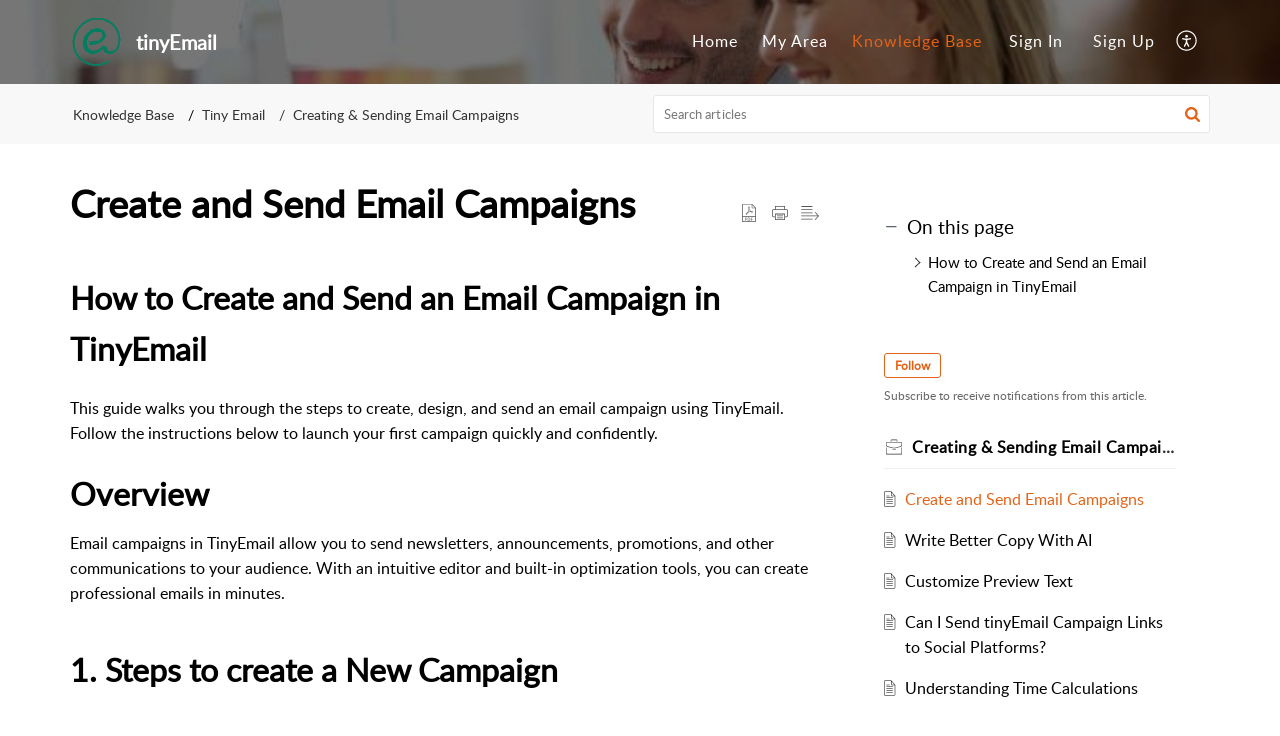

--- FILE ---
content_type: text/html;charset=UTF-8
request_url: https://support.tinyemail.com/portal/en/kb/articles/create-and-send-email-campaigns-7-6-2024
body_size: 9737
content:

<!DOCTYPE html>
<html id="portal_html" lang=en><head>                  
<meta http-equiv="X-UA-Compatible" content="IE=edge" /><meta name="viewport" content="width=device-width, initial-scale=1" /><meta http-equiv="Cache-Control" content="no-cache, no-store, must-revalidate" /><meta http-equiv="Pragma" content="no-cache" />
<title>Create and Send Email Campaigns</title>
 
<meta  name="description" content="How to Create and Send an Email Campaign in TinyEmail This guide walks you through the steps to create, design, and send an email campaign using TinyEmail. Follow the instructions below to launch your first campaign quickly and confidently. Overview ..."/>
<meta  name="keywords" content="Create And Send Email Campaigns | TinyEmail | Creating &amp; Sending Email Campaigns | Tiny Email"/>
<meta  name="twitter:card" content="summary"/>
 
<link rel="canonical" href="https://support.tinyemail.com/portal/en/kb/articles/create-and-send-email-campaigns-7-6-2024"/> 
<meta property="og:title" content="Create and Send Email Campaigns" />
<meta property="og:site_name" content="tinyEmail" />
<meta property="og:description" content="How to Create and Send an Email Campaign in TinyEmail This guide walks you through the steps to create, design, and send an email campaign using TinyEmail. Follow the instructions below to launch your first campaign quickly and confidently. Overview ..." />
<meta property="og:type" content="article" />
<meta property="og:locale" content="en" />
<meta property="og:url" content="https://support.tinyemail.com/portal/en/kb/articles/create-and-send-email-campaigns-7-6-2024" />
 
<link  rel="alternate" hreflang="en" href="https://support.tinyemail.com/portal/en/kb/articles/create-and-send-email-campaigns-7-6-2024"/>
<link  rel="alternate" hreflang="x-default" href="https://support.tinyemail.com/portal/en/kb/articles/create-and-send-email-campaigns-7-6-2024"/>
 
<link rel="preconnect" href="//static.zohocdn.com"><script nonce="a4bd6f87ed1a5a0f0966d7837a3bb95e">var PortalInfo = JSON.parse("{\x22csp\x22:{\x22scriptSrcNonce\x22:\x22a4bd6f87ed1a5a0f0966d7837a3bb95e\x22},\x22agentsLoginPageURL\x22:\x22\x22,\x22isJWTEnabled\x22:false,\x22endUsersLoginPageURL\x22:\x22\x22,\x22profileStatus\x22:null,\x22i18NLangFile\x22:\x22en_US\x22,\x22isHCDomainForInlineImageEnabled\x22:false,\x22isNewCaptchaEnabled\x22:true,\x22nimbusEditorUrl\x22:\x22static.zohocdn.com\/zoho\-desk\-editor\x22,\x22isSEOClientRenderingEnabled\x22:false,\x22isEmbedChatButtonEnabled\x22:true,\x22agentSigninIframeURL\x22:\x22https:\/\/support.tinyemail.com\/support\/tinyemail\/ShowHomePage.do\x22,\x22isTicketExportEnabled\x22:true,\x22isRemoteAuthEnabled\x22:false,\x22isAttachmentFileTypeRestrictionEnabled\x22:true,\x22isTicketsViewCountEnabled\x22:false,\x22isCDNCustomScriptEnabled\x22:false,\x22helpCenterInfo\x22:{\x22tabs\x22:[{\x22isDefault\x22:true,\x22displayName\x22:\x22Home\x22,\x22name\x22:\x22Home\x22,\x22isVisible\x22:true},{\x22isDefault\x22:false,\x22displayName\x22:\x22MyRequests\x22,\x22name\x22:\x22Cases\x22,\x22isVisible\x22:true},{\x22isDefault\x22:false,\x22displayName\x22:\x22SubmitRequest\x22,\x22name\x22:\x22SubmitRequest\x22,\x22isVisible\x22:true},{\x22isDefault\x22:false,\x22displayName\x22:\x22HelpCenter\x22,\x22name\x22:\x22Solutions\x22,\x22isVisible\x22:true},{\x22isDefault\x22:false,\x22displayName\x22:\x22Community\x22,\x22name\x22:\x22Community\x22,\x22isVisible\x22:true}],\x22logoLinkBackUrl\x22:null,\x22departmentIds\x22:[\x22967844000000006907\x22],\x22locale\x22:\x22en\x22,\x22isOIDCEnabled\x22:false,\x22orgId\x22:\x22848105007\x22,\x22CustomizationDetails\x22:{\x22footerHtml\x22:null,\x22headerHtml\x22:null,\x22css\x22:null,\x22customThemeId\x22:\x22967844000000148015\x22,\x22color\x22:\x22null\x22,\x22themeVersionID\x22:\x22v1176907271786\x22,\x22name\x22:\x22Elegant\x22,\x22font\x22:null},\x22isMultiLayoutEnabled\x22:true,\x22isZohoOneEnabled\x22:false,\x22portalName\x22:\x22tinyemail\x22,\x22baseDomain\x22:\x22https:\/\/desk.zoho.com\x22,\x22portalId\x22:\x22edbsnfeb46338853f6bf8808f29e68868b3ab89f76f342ad5a580e98b436ad2de0cfb\x22,\x22KB\x22:{\x22comments\x22:{\x22uuid\x22:\x2204bd5201\-54d3\-4dc4\-9313\-6b035cbef660\x22}},\x22id\x22:\x22967844000000148013\x22,\x22isSMSAuthEnabled\x22:false,\x22preferences\x22:{\x22isKBWatchListEnabled\x22:true,\x22isAccountTicketViewable\x22:false,\x22isArticleUpdatedTimeVisible\x22:true,\x22isMultiLayoutGridViewEnabled\x22:false,\x22articleFeedbackFormOnDislike\x22:\x22show\x22,\x22isSEONoIndexNoFollowSetAcrossAllPages\x22:false,\x22isSignUpFormCustomized\x22:false,\x22tocPosition\x22:\x22side\x22,\x22showFeedbackFormOnDislike\x22:true,\x22isTicketViewsEnabled\x22:true,\x22isCustomStatusFilterEnabled\x22:false,\x22isArticleAuthorInfoVisible\x22:false,\x22isSelfSignUp\x22:true,\x22isImageWaitEnabled\x22:true,\x22isKBEndUsersCommentEnabled\x22:false,\x22isCommunityEnabled\x22:false,\x22isKBModerationEnabled\x22:true,\x22isTocEnabled\x22:true,\x22isClientDebuggingEnabled\x22:false,\x22isPayloadEncryptionEnabled\x22:false,\x22guestUserAccessRestriction\x22:{\x22submitTicket\x22:false},\x22signupFormLayout\x22:\x22STATIC_FORM\x22,\x22isUserDeletionEnabled\x22:true,\x22isSEOSetAcrossAllPages\x22:true,\x22isHelpCenterPublic\x22:true,\x22searchScope\x22:\x22global\x22,\x22isKBCommentAttachmentsEnabled\x22:true,\x22isCommunityAtMentionEnabled\x22:true,\x22imageWaitingTime\x22:\x221000\x22,\x22isMultilingualEnabled\x22:false,\x22communityLandingPage\x22:\x22allcategory\x22,\x22isKBEnabled\x22:true,\x22isSecondaryContactsEnabled\x22:false,\x22isKBCommentsRecycleBinEnabled\x22:true,\x22isOnHoldEnabled\x22:true,\x22isContactAccountMultiMappingEnabled\x22:false,\x22isOTPBasedAuthenticationEnabled\x22:false,\x22isGamificationEnabled\x22:false,\x22isTagsEnabled\x22:true},\x22activeLocales\x22:[{\x22i18nLocaleName\x22:\x22English\x22,\x22name\x22:\x22tinyEmail\x22,\x22locale\x22:\x22en\x22,\x22type\x22:\x22DEFAULT\x22,\x22status\x22:\x22ACCESIBLE_IN_HELPCENTER\x22}],\x22url\x22:\x22https:\/\/support.tinyemail.com\/portal\/\x22,\x22logoUrl\x22:\x22https:\/\/support.tinyemail.com\/portal\/api\/publicImages\/967844000001026045?portalId=edbsnfeb46338853f6bf8808f29e68868b3ab89f76f342ad5a580e98b436ad2de0cfb\x22,\x22accountId\x22:\x2210074821430\x22,\x22locales\x22:[{\x22localeCode\x22:\x22en\x22,\x22name\x22:\x22English (United States)\x22}],\x22isDefault\x22:true,\x22name\x22:\x22tinyEmail\x22,\x22favIconUrl\x22:\x22https:\/\/support.tinyemail.com\/portal\/api\/publicImages\/967844000001026053?portalId=edbsnfeb46338853f6bf8808f29e68868b3ab89f76f342ad5a580e98b436ad2de0cfb\x22,\x22primaryLocale\x22:\x22en\x22},\x22hcUsersSignInIframeURL\x22:\x22https:\/\/support.tinyemail.com\/accounts\/signin?_sh=false\x26client_portal=true\x26servicename=ZohoSupport\x22,\x22showAgentLoginInHC\x22:false,\x22zAppsFrameUrl\x22:\x22{{uuId}}.zappsusercontent.com\x22,\x22isCPSamlEnabled\x22:false,\x22zuid\x22:\x22\x22,\x22customScript\x22:null,\x22iamDomainOfHC\x22:\x22https:\/\/support.tinyemail.com\x22,\x22gtmId\x22:null,\x22attachmentControl\x22:{\x22type\x22:\x22FULL_PERMISSION\x22},\x22cssforMobileOTP\x22:\x22\/portal\/css\/hc_new_signin.css\x22,\x22csrf_token\x22:\x22b0e12bfc\-969b\-4ba8\-8a79\-b30efe8290b7\x22,\x22nimbusThemeUrl\x22:\x22static.zohocdn.com\/helpcenter\/elegant\x22,\x22sandboxDomain\x22:\x22deskportal.zoho.com\x22,\x22isTicketIdRedirectionEnabled\x22:true,\x22hcUsersSignUpRegisterScriptURL\x22:\x22\x22,\x22isSigninUsingZohoEnabled\x22:false,\x22pageSenseTrackingScript\x22:null,\x22isBotRequest\x22:true,\x22isGoalAnalyticsEnabled\x22:false,\x22moduleInfoMap\x22:{\x22Products\x22:{\x22changed_module_sanitized\x22:\x22products\x22,\x22changed_i18n_module\x22:\x22Products\x22,\x22changed_module\x22:\x22Products\x22,\x22changed_module_apikey\x22:\x22products\x22,\x22changed_i18n_plural_module\x22:\x22Products\x22,\x22changed_sing_module\x22:\x22Product\x22,\x22changed_plural_module\x22:\x22Products\x22,\x22changed_i18n_sing_module\x22:\x22Product\x22},\x22Solutions\x22:{\x22changed_module_sanitized\x22:\x22knowledge\-base\x22,\x22changed_i18n_module\x22:\x22Knowledge Base\x22,\x22changed_module\x22:\x22Knowledge Base\x22,\x22changed_module_apikey\x22:\x22kbCategory\x22,\x22changed_i18n_plural_module\x22:\x22Articles\x22,\x22changed_sing_module\x22:\x22Article\x22,\x22changed_plural_module\x22:\x22Articles\x22,\x22changed_i18n_sing_module\x22:\x22Article\x22},\x22Contacts\x22:{\x22changed_module_sanitized\x22:\x22contacts\x22,\x22changed_i18n_module\x22:\x22Contacts\x22,\x22changed_module\x22:\x22Contacts\x22,\x22changed_module_apikey\x22:\x22contacts\x22,\x22changed_i18n_plural_module\x22:\x22Contacts\x22,\x22changed_sing_module\x22:\x22Contact\x22,\x22changed_plural_module\x22:\x22Contacts\x22,\x22changed_i18n_sing_module\x22:\x22Contact\x22},\x22Customers\x22:{\x22changed_module_sanitized\x22:\x22customers\x22,\x22changed_i18n_module\x22:\x22Customers\x22,\x22changed_module\x22:\x22Customers\x22,\x22changed_module_apikey\x22:\x22customers\x22,\x22changed_i18n_plural_module\x22:\x22Customers\x22,\x22changed_sing_module\x22:\x22Customer\x22,\x22changed_plural_module\x22:\x22Customers\x22,\x22changed_i18n_sing_module\x22:\x22Customer\x22},\x22Cases\x22:{\x22changed_module_sanitized\x22:\x22tickets\x22,\x22changed_i18n_module\x22:\x22Tickets\x22,\x22changed_module\x22:\x22Tickets\x22,\x22changed_module_apikey\x22:\x22tickets\x22,\x22changed_i18n_plural_module\x22:\x22Tickets\x22,\x22changed_sing_module\x22:\x22Ticket\x22,\x22changed_plural_module\x22:\x22Tickets\x22,\x22changed_i18n_sing_module\x22:\x22Ticket\x22},\x22Accounts\x22:{\x22changed_module_sanitized\x22:\x22accounts\x22,\x22changed_i18n_module\x22:\x22Accounts\x22,\x22changed_module\x22:\x22Accounts\x22,\x22changed_module_apikey\x22:\x22accounts\x22,\x22changed_i18n_plural_module\x22:\x22Accounts\x22,\x22changed_sing_module\x22:\x22Account\x22,\x22changed_plural_module\x22:\x22Accounts\x22,\x22changed_i18n_sing_module\x22:\x22Account\x22},\x22Community\x22:{\x22changed_module_sanitized\x22:\x22community\x22,\x22changed_i18n_module\x22:\x22Community\x22,\x22changed_module\x22:\x22Community\x22,\x22changed_module_apikey\x22:\x22community\x22,\x22changed_i18n_plural_module\x22:\x22Community\x22,\x22changed_sing_module\x22:\x22Community\x22,\x22changed_plural_module\x22:\x22Community\x22,\x22changed_i18n_sing_module\x22:\x22Community\x22}},\x22helpCentreIamDomain\x22:\x22https:\/\/accounts.zohoportal.com\x22,\x22hcUsersForgotPwdIframeURL\x22:\x22https:\/\/support.tinyemail.com\/accounts\/password\/forgot?_sh=false\x26_embed=true\x26client_portal=true\x26servicename=ZohoSupport\x26_hn=true\x22,\x22isNewAPIForKB\x22:true,\x22isCustomerHappinessEnabled\x22:true,\x22editorVersion\x22:\x225.3.9\x22,\x22agentForgotPwdURL\x22:\x22https:\/\/accounts.zoho.com\/password?servicename=ZohoSupport\x26serviceurl=%2Fsupport%2Ftinyemail\x26service_language=en\x22,\x22editorUrl\x22:\x22https:\/\/static.zohocdn.com\/zoho\-desk\-editor\/EV5.3.9\/js\/ZohoDeskEditor.js\x22,\x22serviceName\x22:\x22ZohoSupport\x22,\x22isFolderPermalinkEnabled\x22:false,\x22userId\x22:\x22\x22,\x22accountsUrls\x22:{\x22forgotPasswordIframeUrl\x22:\x22https:\/\/support.tinyemail.com\/accounts\/p\/10074821430\/password?servicename=ZohoSupport\x22,\x22logoutUrl\x22:\x22https:\/\/support.tinyemail.com\/accounts\/p\/10074821430\/logout?servicename=ZohoSupport\x22,\x22signInIframeUrl\x22:\x22https:\/\/support.tinyemail.com\/accounts\/p\/10074821430\/signin?servicename=ZohoSupport\x22,\x22reloginUrl\x22:\x22https:\/\/support.tinyemail.com\/accounts\/p\/10074821430\/account\/v1\/relogin?servicename=ZohoSupport\x22},\x22defaultDepId\x22:\x22967844000000006907\x22,\x22isFederatedLoginEnabled\x22:false,\x22isFreePlan\x22:false,\x22agentInterfaceIamDomain\x22:\x22https:\/\/accounts.zoho.com\x22}")

function inIframe(){try{return window.self!==window.top}catch(n){return!0}}var loadingInIframe=inIframe()
try{if(loadingInIframe){var parentWindow=window.parent||{},portalPortalInfo=parentWindow.PortalInfo||{},parentHelpcenterInfo=portalPortalInfo.helpCenterInfo||{},parentPortalUrl=parentHelpcenterInfo.url,helpCenterInfo=PortalInfo.helpCenterInfo||{}
if(helpCenterInfo.url==parentPortalUrl){var hcCustomizationTemp=void 0===parentWindow.hcCustomization?!1:parentWindow.hcCustomization
!hcCustomizationTemp&&window.parent.location.reload()}}}catch(e){console.log("Couldn't access parent page")};
var deploymentType = "US";
var isPortalMarketPlaceEnabled = "false";
var cdnDomain = {
portalJs : "//static.zohocdn.com\/helpcenter\/elegant/",
portalCss : "//static.zohocdn.com\/helpcenter\/elegant/",
portalImages : "//static.zohocdn.com\/helpcenter\/elegant/",
portalFonts : "//static.zohocdn.com\/helpcenter\/elegant/"
}
var awsDomain={
portalJs : "//static.zohocdn.com\/helpcenter\/elegant/",
portalCss : "//static.zohocdn.com\/helpcenter\/elegant/",
portalImages : "//static.zohocdn.com\/helpcenter\/elegant/",
portalFonts : "//static.zohocdn.com\/helpcenter\/elegant/"
}
PortalInfo [ "nimbusCDNFingerprints" ] = {"header.js":"header.220a2dae0dded40af543_.js","ZFramework.js":"ZFramework.9f407154b37b8a411ef0.js","ticketIconContent.js":"ticketIconContent.ef132fd7d5b0d1a64650_.js","articles.js":"articles.0a64bc8f7fb3808a7733_.js","attachmentIconContent.js":"attachmentIconContent.c737c2175513ddd0820c_.js","clonerepo.js":"clonerepo.c3ffb6623bc79276dfc4.js","community.js":"community.ee09a8d6a9a7e020c074_.js","modalwidget.js":"modalwidget.4def7701ff992509972a_.js","editorInit.js":"editorInit.415eecb748747862d473.js","d3.js":"d3.30021d67a0d610173d29.js","react.js":"react.vendor.0a48cd3eb89bbe20219a_.js","widget.js":"widget.303a67741b0eaab58888_.js","mpwidget.js":"mpwidget.2bbea9af375047e263bc_.js","article.js":"article.aa4fbeb113970aa10798_.js","widgets.js":"widgets.8d7ad3a6ea55faf3f239_.js","main.js":"main.9832301ad151f350498e_.js","topics.js":"topics.44cb9621ebf3a36855ec_.js","contributors.js":"contributors.65f76ed166c1573f1164_.js","profile.js":"profile.f987c4a07712852f0658_.js","ticket.js":"ticket.dfab5240eac5948d82e0_.js","vendor.js":"vendor.f20cc32b8fe1c0809966_.js","mpextensionconfig.js":"mpextensionconfig.332a2bb53eea72565210_.js","iconContent.js":"iconContent.f03bebb71c9618a61fcc_.js","search.js":"search.ce0e5ac66b0659eec854_.js","runtime~main.js":"runtime~main.27d0d8699ce22966ced4_.js","runtime~widget.js":"runtime~widget.7dbebd7594464b783831_.js","authorizationPage.js":"authorizationPage.594085f20d25730af385_.js","module.js":"module.7862f46356924af4873a_.js","ZohoCharts.min.js":"ZohoCharts.min.cabace3b2b984aceae99.js"};
PortalInfo [ "nimbusCDNFingerprintsCSS" ] = {"community.css":"community.ee09a8d6a9a7e020c074_.css","main.css":"main.9832301ad151f350498e_.css","zohohckbarticlenotes.css":"zohohckbarticlenotes.95444bc1534bf935b6ce.css","search.css":"search.ce0e5ac66b0659eec854_.css","modalwidget.css":"modalwidget.4def7701ff992509972a_.css","articles.css":"articles.0a64bc8f7fb3808a7733_.css","mpwidget.css":"mpwidget.2bbea9af375047e263bc_.css","mpextensionconfig.css":"mpextensionconfig.332a2bb53eea72565210_.css","ZohoDeskEditorTools.min.css":"ZohoDeskEditorTools.min.a43e16bb8cb7999b5c85.css","header.css":"header.220a2dae0dded40af543_.css","print.css":"print.41d57b1966089ba45581.css","ZohoDeskEditor.min.css":"ZohoDeskEditor.min.2045c6d4332a50bafdcd.css","module.css":"module.7862f46356924af4873a_.css","widgets.css":"widgets.8d7ad3a6ea55faf3f239_.css","article.css":"article.aa4fbeb113970aa10798_.css","authorizationPage.css":"authorizationPage.594085f20d25730af385_.css","topics.css":"topics.44cb9621ebf3a36855ec_.css","showoriginal.css":"showoriginal.8571cb917871b37fa779.css","profile.css":"profile.f987c4a07712852f0658_.css","ticket.css":"ticket.dfab5240eac5948d82e0_.css","kbeditorinner.css":"kbeditorinner.1f46b7046d71339b0596.css","hc_authentication.css":"hc_authentication.e23fe04c5ccef9ac9f15.css","contributors.css":"contributors.65f76ed166c1573f1164_.css"} || {};
Object.assign ( PortalInfo [ "nimbusCDNFingerprints" ] || {}, {"header.js":"header.220a2dae0dded40af543_.js","ZFramework.js":"ZFramework.9f407154b37b8a411ef0.js","ticketIconContent.js":"ticketIconContent.ef132fd7d5b0d1a64650_.js","articles.js":"articles.0a64bc8f7fb3808a7733_.js","attachmentIconContent.js":"attachmentIconContent.c737c2175513ddd0820c_.js","clonerepo.js":"clonerepo.c3ffb6623bc79276dfc4.js","community.js":"community.ee09a8d6a9a7e020c074_.js","modalwidget.js":"modalwidget.4def7701ff992509972a_.js","editorInit.js":"editorInit.415eecb748747862d473.js","d3.js":"d3.30021d67a0d610173d29.js","react.js":"react.vendor.0a48cd3eb89bbe20219a_.js","widget.js":"widget.303a67741b0eaab58888_.js","mpwidget.js":"mpwidget.2bbea9af375047e263bc_.js","article.js":"article.aa4fbeb113970aa10798_.js","widgets.js":"widgets.8d7ad3a6ea55faf3f239_.js","main.js":"main.9832301ad151f350498e_.js","topics.js":"topics.44cb9621ebf3a36855ec_.js","contributors.js":"contributors.65f76ed166c1573f1164_.js","profile.js":"profile.f987c4a07712852f0658_.js","ticket.js":"ticket.dfab5240eac5948d82e0_.js","vendor.js":"vendor.f20cc32b8fe1c0809966_.js","mpextensionconfig.js":"mpextensionconfig.332a2bb53eea72565210_.js","iconContent.js":"iconContent.f03bebb71c9618a61fcc_.js","search.js":"search.ce0e5ac66b0659eec854_.js","runtime~main.js":"runtime~main.27d0d8699ce22966ced4_.js","runtime~widget.js":"runtime~widget.7dbebd7594464b783831_.js","authorizationPage.js":"authorizationPage.594085f20d25730af385_.js","module.js":"module.7862f46356924af4873a_.js","ZohoCharts.min.js":"ZohoCharts.min.cabace3b2b984aceae99.js"} );
window.isAWSEnabled = false;
/* 			window.addCDNExpireCookie=function(){if("undefined"==typeof navigator||navigator.onLine){var n=new Date,t=new Date(n);t.setDate(n.getDate()+1),document.cookie="aws_cdn_failed=1;expires="+t.toGMTString()}},
window.isAWSCDNUrl=function(n,t){var i=window.awsDomain[t];return!(!i||-1===n.indexOf(i))},
window.onNotifyError=function(n,t){if(isAWSCDNUrl(n,t)){addCDNExpireCookie();location.reload(!0)}},
window.isAWSCDNFailed=function(){var n=document.cookie.match("aws_cdn_failed=(.*?)(;|$)");return!!n&&"1"===unescape(n[1])},
*/			window.getStaticDomain=function(){var n=cdnDomain;return window.staticDomain?Object.assign?Object.assign({},window.staticDomain,n):Object.keys(n).reduce(function(t,i){return t[i]=n[i],t},window.staticDomain):n},
window.makeRequest=function(n,t){return new Promise(function(i,e){var o=new XMLHttpRequest;o.open(n,t),o.onload=function(){this.status>=200&&this.status<300?i(o.response):e({status:this.status,statusText:o.statusText})},o.send()})},
window.staticDomain=getStaticDomain();

if(!window.Promise){var setTimeoutFunc=setTimeout;function noop(){}function bind(e,n){return function(){e.apply(n,arguments)}}function handle(e,n){for(;3===e._state;)e=e._value;0!==e._state?(e._handled=!0,Promise._immediateFn(function(){var t=1===e._state?n.onFulfilled:n.onRejected;if(null!==t){var o;try{o=t(e._value)}catch(e){return void reject(n.promise,e)}resolve(n.promise,o)}else(1===e._state?resolve:reject)(n.promise,e._value)})):e._deferreds.push(n)}function resolve(e,n){try{if(n===e)throw new TypeError("A promise cannot be resolved with itself.");if(n&&("object"==typeof n||"function"==typeof n)){var t=n.then;if(n instanceof Promise)return e._state=3,e._value=n,void finale(e);if("function"==typeof t)return void doResolve(bind(t,n),e)}e._state=1,e._value=n,finale(e)}catch(n){reject(e,n)}}function reject(e,n){e._state=2,e._value=n,finale(e)}function finale(e){2===e._state&&0===e._deferreds.length&&Promise._immediateFn(function(){e._handled||Promise._unhandledRejectionFn(e._value)});for(var n=0,t=e._deferreds.length;n<t;n++)handle(e,e._deferreds[n]);e._deferreds=null}function Handler(e,n,t){this.onFulfilled="function"==typeof e?e:null,this.onRejected="function"==typeof n?n:null,this.promise=t}function doResolve(e,n){var t=!1;try{e(function(e){t||(t=!0,resolve(n,e))},function(e){t||(t=!0,reject(n,e))})}catch(e){if(t)return;t=!0,reject(n,e)}}window.Promise=function e(n){if(!(this instanceof e))throw new TypeError("Promises must be constructed via new");if("function"!=typeof n)throw new TypeError("not a function");this._state=0,this._handled=!1,this._value=void 0,this._deferreds=[],doResolve(n,this)};var _proto=Promise.prototype;_proto.catch=function(e){return this.then(null,e)},_proto.then=function(e,n){var t=new this.constructor(noop);return handle(this,new Handler(e,n,t)),t},Promise.all=function(e){return new Promise(function(n,t){if(!e||void 0===e.length)throw new TypeError("Promise.all accepts an array");var o=Array.prototype.slice.call(e);if(0===o.length)return n([]);var r=o.length;function i(e,s){try{if(s&&("object"==typeof s||"function"==typeof s)){var c=s.then;if("function"==typeof c)return void c.call(s,function(n){i(e,n)},t)}o[e]=s,0==--r&&n(o)}catch(e){t(e)}}for(var s=0;s<o.length;s++)i(s,o[s])})},Promise.resolve=function(e){return e&&"object"==typeof e&&e.constructor===Promise?e:new Promise(function(n){n(e)})},Promise.reject=function(e){return new Promise(function(n,t){t(e)})},Promise.race=function(e){return new Promise(function(n,t){for(var o=0,r=e.length;o<r;o++)e[o].then(n,t)})},Promise._immediateFn="function"==typeof setImmediate&&function(e){setImmediate(e)}||function(e){setTimeoutFunc(e,0)},Promise._unhandledRejectionFn=function(e){"undefined"!=typeof console&&console&&console.warn("Possible Unhandled Promise Rejection:",e)}}
var headerHtmlPromise, footerHtmlPromise;
var customizationObj= PortalInfo.helpCenterInfo.CustomizationDetails || {};
if(customizationObj.headerHtml){
headerHtmlPromise= makeRequest('GET',customizationObj.headerHtml)//No I18N
}
if(customizationObj.footerHtml){
footerHtmlPromise= makeRequest('GET',customizationObj.footerHtml)//No I18N
}</script><link href="https://support.tinyemail.com/portal/api/publicImages/967844000001026053?portalId=edbsnfeb46338853f6bf8808f29e68868b3ab89f76f342ad5a580e98b436ad2de0cfb" TYPE='IMAGE/X-ICON' REL='SHORTCUT ICON'/>
<link rel="preload" href='https://support.tinyemail.com/portal/api/publicImages/967844000001026045?portalId=edbsnfeb46338853f6bf8808f29e68868b3ab89f76f342ad5a580e98b436ad2de0cfb' as="image"/>
<link rel="stylesheet" type="text/css" integrity="sha384-tBmdfcOYpvXrWo+vSe8ZbaerEXo9v43toU4OHNDT+xVjB1G/ApDyb2rBZYZw9r/l" crossorigin="anonymous" href="//static.zohocdn.com/helpcenter/elegant/css/main.9832301ad151f350498e_.css"></link>
<style id="customCss"></style>

<script type="text/javascript" nonce="a4bd6f87ed1a5a0f0966d7837a3bb95e" integrity="sha384-Q7/Yr/2TO46oYNB3uQ4uE/TYh2fMoAH/aGCKNIqIGCptCr54FIJ0rBi1MCk83Ozp" crossorigin="anonymous"  src="//static.zohocdn.com/helpcenter/elegant/js/react.vendor.0a48cd3eb89bbe20219a_.js"></script>
<script type="text/javascript" nonce="a4bd6f87ed1a5a0f0966d7837a3bb95e" integrity="sha384-1DxLCJkhWzfWVSR1dp8kzXcKq9VIvCfnPcqVIEn691xctG8IYLyyRp1uXsC7fHVp" crossorigin="anonymous" src="//static.zohocdn.com/helpcenter/elegant/js/vendor.f20cc32b8fe1c0809966_.js"></script>
<script type="text/javascript" nonce="a4bd6f87ed1a5a0f0966d7837a3bb95e" integrity="sha384-WueQKt+E04x42gqqpCDbHFIlfRXqU2XCBABmCEFGY2m10QzX52FezzjGxcczsKhg" crossorigin="anonymous" src="//static.zohocdn.com/helpcenter/elegant/js/main.9832301ad151f350498e_.js"></script>
<script type="text/javascript" nonce="a4bd6f87ed1a5a0f0966d7837a3bb95e" integrity="sha384-wq8BvR4f+Y7JglbnJTbvE9qwgxrDzvB9wX9252q3zPkiFN/UD1YDy2QLiEON98vZ" crossorigin="anonymous" src="//static.zohocdn.com/helpcenter/elegant/js/runtime~main.27d0d8699ce22966ced4_.js"></script>
<script type="text/javascript" nonce="a4bd6f87ed1a5a0f0966d7837a3bb95e" integrity="sha384-MnN1dnevxa9vGxqt1VeJvVNS9eaxKaZgGDXmcsiI2tF8dkojvnS5eSOKRbsEbt+m" crossorigin="anonymous" src="//static.zohocdn.com/helpcenter/elegant/i18n/en_US.f5670bb1c31d4427c65c.js"></script></head><body class="body"><div id="container"/>
<h1>Create and Send Email Campaigns</h1>

<div id="seoBodyContent"><div><div><h1>Create and Send Email Campaigns</h1></div>
<div><span><div class="educate__article "><div class="educate__article__header"><div class="flex flex-row mb-2"><div class="educate__article__view__title
          "><h1 class="toc_anchors" id="How_to_Create_and_Send_an_Email_Campaign_in_TinyEmail"><strong>How to Create and Send an Email Campaign in TinyEmail</strong></h1><p>This guide walks you through the steps to create, design, and send an email campaign using TinyEmail. Follow the instructions below to launch your first campaign quickly and confidently.<br/><br/><strong><span style="font-size: 32px; line-height: normal" class="size">Overview</span></strong></p><p>
</p><p>Email campaigns in TinyEmail allow you to send newsletters, announcements, promotions, and other communications to your audience. With an intuitive editor and built-in optimization tools, you can create professional emails in minutes.<br/><br/></p><div><div><strong><span style="font-size: 32px; line-height: normal" class="size">1. Steps to create a New Campaign</span><br/><br/>1.&nbsp;</strong>Log in to your TinyEmail dashboard.<br/></div><div><b>2. </b>Go to <strong>Campaigns tab.<br/>3.&nbsp;</strong>Click on&nbsp;<strong>Create Campaign</strong>.<br/></div><div><img data-zdeskdocselectedclass="original" class="docsimage" data-zdeskdocid="img_42743125936536974" style="max-width: 100%; height: auto; box-sizing: border-box; padding: 0" src="https://support.tinyemail.com/galleryDocuments/edbsn5145998b57b4849f3e2ff889bb45966689618ca9a002bc90637421f6ad81cbf13cca4e04c84571320ad3599d7bf664b8?inline=true"/><br/></div><div><b><br/>4.</b> Select Email campaign.<br/></div><div><div><b>5.</b> Proceed to the <strong>Campaign Details</strong> page fill in the campaigns detail.<br/></div><h3 class="toc_anchors" id="Campaign_Name"><strong>Campaign Name<br/></strong></h3><ul><li>
<p>Enter a unique and descriptive campaign name.</p>
</li><li>
<p>Used internally to identify your campaign.</p>
</li></ul><h3 class="toc_anchors" id="Subject_Line"><strong>Subject Line<br/></strong></h3><ul><li>
<p>Write the subject line your subscribers will see.</p>
</li><li>
<p>Keep it clear and relevant.</p>
</li></ul><h3 class="toc_anchors" id="Preview_Text"><strong>Preview Text</strong></h3><ul><li>
<p>Add a short message that appears below the subject in inboxes.</p>
</li><li>
<p>Supports and enhances the subject line.<br/></p></li></ul></div><div><div><b>6.</b> Add&nbsp;<span><b>Sender Email :<br/></b></span>Select the email address your campaign will be sent from. Subscribers are more likely to open emails from addresses they trust.<br/><br/></div><div><div><b>7.</b> Choose your preferred email design tool: <strong>Drag &amp; Drop</strong> or <strong>Custom Code</strong>.<br/><br/></div><span><div style=""><div>Pick an email template from the types present :<br/><span style="font-size: 15px"><b>Saved</b> – Templates you previously designed and saved.</span></div><div><span style="font-size: 15px"><b>Staff Picks</b> – Curated selections from our most popular templates.</span></div><div><span style="font-size: 15px"><b>Branded</b> – Templates automatically tailored to your Brand Kit.</span></div><div><span style="font-size: 15px"><b>Basic</b> – Clean, structural templates for simple layouts.</span></div><div><span style="font-size: 15px"><b>Library</b> – A growing collection of professionally designed templates.</span></div><div><span style="font-weight: bold"><br/>8.&nbsp;</span>Use the <strong>tinyEmail drag-and-drop editor</strong> to add content blocks.<br/><br/>Add elements such as:&nbsp;<strong>( E.g. Images ,&nbsp;Text block ,&nbsp;Buttons , Spacer , Banner , Spacer , Timer)<br/><br/>Arrange and customize these blocks to match your brand style and campaign goals.&nbsp;</strong>Once your design is complete, click <strong>Continue</strong>. (Optional) Send a <strong>test email</strong> to preview how your message looks in the inbox.<br/><img style="max-width: 100%; height: auto; box-sizing: border-box; padding: 0" src="https://support.tinyemail.com/galleryDocuments/edbsndb6a3af90d48c567be5fa59654d89723a3f29227aa495cb310ffde84c460ac2e7f33ca77475688004c7190ae095e4ae7?inline=true"/><br/><br/></div></div></span><div><span><b><br/>9. Selecting an Audience:&nbsp;</b></span>Select&nbsp;<strong>who will receive your email</strong>. You can choose from <strong>previously added audiences</strong> displayed on this page or add a <strong>new audience</strong>.<br/><img style="max-width: 100%; height: auto; box-sizing: border-box; padding: 0" src="https://support.tinyemail.com/galleryDocuments/edbsn03fd6829a56014f52ae7f11e7e195003d930bb4421abd92f80c5f25e8243c6083c339bd9538ca1e92631e725d4867f41?inline=true"/><br/></div></div></div><div><br/><br/><b>10. </b>Before launching your campaign, review all <strong>campaign details and settings</strong>:<br/><br/>Campaign Name , Subject Line , Preview Text , Sender Email &amp; Name , Design and content blocks , Audience selection<br/>Make sure everything looks correct.<br/><br/><b>11. </b>Once confirmed, click <strong>Schedule</strong> or <strong>Send</strong> to launch your campaign.<br/><br/>You’re all set! By following these steps—from creating your campaign to designing, selecting your audience, and reviewing the preflight checklist—you’re ready to send professional, engaging emails that reach the right people at the right time. Happy emailing!<br/><br/></div></div></div></div></div><div class="educate__article-composer" dir="ltr"><div class="intercom-interblocks"><div class="intercom-interblocks-paragraph no-margin intercom-interblocks-align-left"><p> </p></div><div class="intercom-interblocks-heading intercom-interblocks-align-left"><h1><br/><br/></h1></div></div></div></div></span><div>
</div>
<ul></ul>
<ul><li><h1>Related Articles</h1></li>
<li><a href="https://support.tinyemail.com/portal/en/kb/articles/how-to-use-email-tagging-in-marketing-campaigns-21-5-2024-1" rel="noopener" target="_blank" ><h2>How To Use Email Tagging in Marketing Campaigns</h2></a><div><span>How To Use Email Tagging in Marketing Campaigns Get more bank for your email buck I&#39;m a big believer in the power of list segmentation. I hope you are, too. Segmenting helps marketers send targeted messages that resonate with an audience. Adding tags ...</span></div></li>
<li><a href="https://support.tinyemail.com/portal/en/kb/articles/why-create-a-sender-policy-framework-record-21-5-2024" rel="noopener" target="_blank" ><h2>Why Create a Sender Policy Framework Record</h2></a><div><span>Why Create a Sender Policy Framework Record Help protect email delivery rates If you use a custom sender email (e.g. the email address has a custom domain like jackie@mystore.com) to send campaigns from tinyEmail, I have a suggestion. You should ...</span></div></li>
<li><a href="https://support.tinyemail.com/portal/en/kb/articles/why-free-email-is-bad-21-5-2024-1" rel="noopener" target="_blank" ><h2>Why Free Email is Bad</h2></a><div><span>Why Free Email is Bad Is your sender address could be hurting open rates? If you&#39;re using a free email service, like Yahoo or Gmail, as the Sender email account -- keep reading. By the end of this article, you should understand why using an email ...</span></div></li>
<li><a href="https://support.tinyemail.com/portal/en/kb/articles/how-to-create-custom-audience-segments-21-5-2024-2" rel="noopener" target="_blank" ><h2>How to Create Custom Audience Segments</h2></a><div><span>How to Create Custom Audience Segments Customizing your messages to your audience such that the right group receives the proper communications is critical to your business&#39;s success. With tinyEmail&#39;s custom segments, you can do just that. Here, we&#39;ll ...</span></div></li>
<li><a href="https://support.tinyemail.com/portal/en/kb/articles/can-i-email-subs-who-clicked-the-last-campaign-21-5-2024-1" rel="noopener" target="_blank" ><h2>Can I Email Subs Who Clicked the Last Campaign?</h2></a><div><span>Can I Email Subs Who Clicked the Last Campaign? Yes, create a custom segment Absolutely! You can create a custom audience segment for a campaign. In this case, create a custom segment of people who clicked a link in the last campaign. Segmenting an ...</span></div></li>
</ul>
</div> 
<script nonce="a4bd6f87ed1a5a0f0966d7837a3bb95e">renderApp && renderApp();</script>
</body></html>